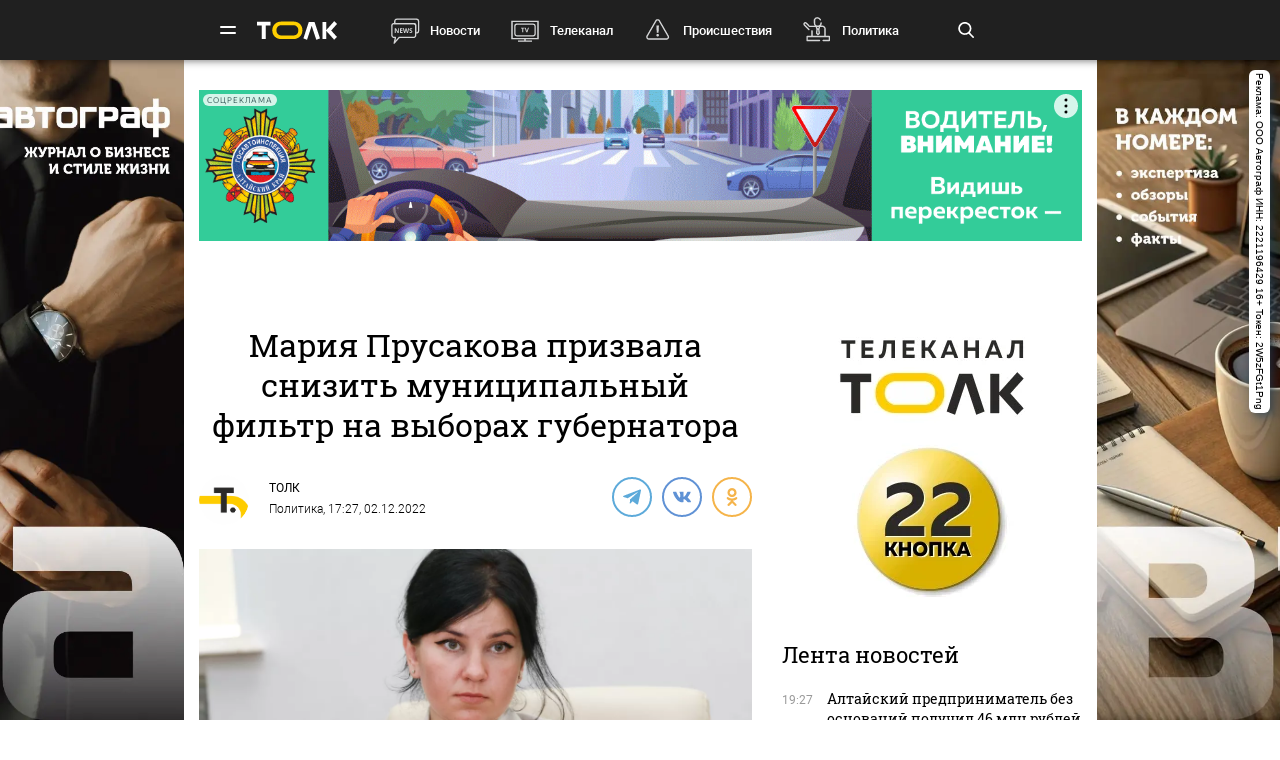

--- FILE ---
content_type: text/html; charset=UTF-8
request_url: https://tolknews.ru/politika/135698-kprf-hochet-snizit-munitsipalniy-filtr-na-viborah-gubernatora-kraya
body_size: 26124
content:
<!DOCTYPE html>
<html lang="ru" prefix="og: https://ogp.me/ns# article: http://ogp.me/ns/article# profile: http://ogp.me/ns/profile# fb: http://ogp.me/ns/fb#">

<head>

    <!-- Meta -->
    <meta charset="UTF-8">
    <meta http-equiv="X-UA-Compatible" content="IE=edge">
    <meta name="viewport"
          content="width=device-width, user-scalable=yes, initial-scale=1.0, maximum-scale=3.0, minimum-scale=1.0">
    <meta name="format-detection" content="telephone=no">
    <meta name="msvalidate.01" content="BB0DC6D99FA1DB32C4D0BEECFE863265" />
    <meta name="referrer" content="origin"/>
		<meta name="yandex-verification" content="34160722c2da00f5" />
			<meta name="pmail-verification" content="df9f5d02049addd699bc8970e27b0bfd">
	
    <!-- Title -->
    <title>КПРФ хочет снизить муниципальный фильтр на выборах губернатора края - Толк 02.12.2022</title>

    <!-- Favicons -->
    <link rel="shortcut icon" href="/favicon.png" type="image/png">

    <!-- RSS -->
    <link rel="alternate" type="application/rss+xml" title="RSS" href="https://tolknews.ru/rss.xml">

    <link rel="preload" href="/fonts/Roboto/Robotomedium.woff2" as="font" type="font/woff2" crossorigin>
    <link rel="preload" href="/fonts/Roboto/Robotolightitalic.woff2" as="font" type="font/woff2" crossorigin>
    <link rel="preload" href="/fonts/Roboto/Robotolight.woff2" as="font" type="font/woff2" crossorigin>
    <link rel="preload" href="/fonts/Roboto/Roboto.woff2" as="font" type="font/woff2" crossorigin>
    <link rel="preload" href="/fonts/RobotoSlab/400.woff2" as="font" type="font/woff2" crossorigin>
    <meta name="csrf-param" content="_csrf">
<meta name="csrf-token" content="fm8R3jELZO2ZdbNvZX5LJET-5XJJ7V2rCoHvyysBdYUsAnaWc2I3pfMD4AwJGgBTccmSKACbMPla1riGWktF8w==">
    <meta name="description" content="Коммунистка также считает, что муниципальный фильтр на предстоящих выборах губернатора следовало бы вовсе отменить, чтобы расширить круг кандидатов">
<meta property="title" content="КПРФ хочет снизить муниципальный фильтр на выборах губернатора края - Толк 02.12.2022">
<meta property="url" content="https://tolknews.ru/politika/135698-kprf-hochet-snizit-munitsipalniy-filtr-na-viborah-gubernatora-kraya">
<meta property="og:title" content="КПРФ хочет снизить муниципальный фильтр на выборах губернатора края">
<meta property="og:type" content="article">
<meta property="article:published_time" content="2022-12-02T17:27:10+07:00">
<meta property="article:modified_time" content="2023-04-21T09:15:44+07:00">
<meta property="article:author" content="ТОЛК">
<meta property="article:section" content="Политика">
<meta property="article:tag" content="Алтайский край, выборы, муниципальный, фильтр">
<meta property="og:url" content="https://tolknews.ru/politika/135698-kprf-hochet-snizit-munitsipalniy-filtr-na-viborah-gubernatora-kraya">
<meta property="og:description" content="Коммунистка также считает, что муниципальный фильтр на предстоящих выборах губернатора следовало бы вовсе отменить, чтобы расширить круг кандидатов">
<meta property="og:image" content="https://tolknews.ru/picture/186076/1200x686.jpg">
<meta name="robots" content="max-image-preview:large">
<meta property="og:image:width" content="1200">
<meta property="og:image:height" content="686">
<meta name="yandex-verification" content="7cf621ec357bba03">
<meta property="og:locale" content="ru">
<meta property="og:site_name" content="Толк">
<link href="https://tolknews.ru/politika/135698-kprf-hochet-snizit-munitsipalniy-filtr-na-viborah-gubernatora-kraya" rel="canonical">
<link href="https://tolknews.ru/amp/politika/135698-kprf-hochet-snizit-munitsipalniy-filtr-na-viborah-gubernatora-kraya" rel="amphtml">
<link href="/css/slick.css?rev=1762346004" rel="preload" as="style">
<link href="/css/style.css?rev=1762346004" rel="preload" as="style">
<link href="/lib/fotorama/fotorama.css?rev=1761968065" rel="preload" as="style">
<link href="/js/jquery.min.js?rev=1761968065" rel="preload" as="script">
<link href="/js/vendor.min.js?rev=1761968065" rel="preload" as="script">
<link href="/js/posend.min.js?rev=1761968065" rel="preload" as="script">
<link href="/lib/fotorama/fotorama.js?rev=1761968065" rel="preload" as="script">
<link href="/lib/fotorama/rama.js?rev=1761968065" rel="preload" as="script">
<link href="https://tolknews.ru/picture/186076/1200x675.webp" rel="preload" as="image">
<link href="//jsn.24smi.net" rel="dns-prefetch">
<link href="https://jsn.24smi.net/smi.js" rel="preload" as="script">
<link href="//cackle.me" rel="dns-prefetch">
<link href="https://cackle.me/widget.js" rel="preload" as="script">
<link href="/_branding/story_77_avtograf_2025-10-08/styles_wall.css?rev=1761968065" rel="stylesheet">
<link href="/css/slick.css?rev=1762346004" rel="stylesheet">
<link href="/css/style.css?rev=1762346004" rel="stylesheet">
<link href="/lib/fotorama/fotorama.css?rev=1761968065" rel="stylesheet">
<link href="/css/icons/sprite/sprite.css?rev=1761968065" rel="stylesheet">
<link href="/css/svg_sprite/sprite/svg_sprite.css?rev=1761968065" rel="stylesheet">
<style>    .ap.ap-1 { height: 220px; margin-bottom: 15px; }</style>
<style>.ap.ap-2_1 { height: 300px; margin-bottom: 15px; }</style>
<style>.ap.ap-2_2 { height: 500px; margin-bottom: 15px; }</style>
<style>	ntvk-tag {
		position: absolute;
		bottom: 0;
		right: 0;
	}
	.ad-placeholder .visibility-element:empty{
		display: none;
	}</style>
<style position="1">.b-header__logo{width:80px;height:25px}.b-header__logo .logo_main{background-image:url([data-uri]);background-repeat:no-repeat;background-size:contain;background-position:center center;display:inline-block;width:100%;height:100%}.b-header__logo .logo_main .letter_bg{fill:transparent}</style>
<script src="https://yandex.ru/ads/system/context.js" async="true"></script>
<script src="https://jsn.24smi.net/smi.js" async="async"></script>
<script>window.yaContextCb = window.yaContextCb || []
var nextPackForType = [];
var nextPackCnt = 1;
var module = "tolknews";
var currPagesTitle = "";
var nextPages = [];
var nextPagesCnt = 1;
var app_revision=1761968065;

new Image().src = "//counter.yadro.ru/hit?r" +
    escape(document.referrer) + ((typeof(screen) == "undefined") ? "" :
        ";s" + screen.width + "*" + screen.height + "*" + (screen.colorDepth ?
            screen.colorDepth : screen.pixelDepth)) + ";u" + escape(document.URL) +
    ";h" + escape(document.title.substring(0, 150)) +
    ";" + Math.random();

    (function (m, e, t, r, i, k, a) {
        m[i] = m[i] || function () {
            (m[i].a = m[i].a || []).push(arguments)
        };
        m[i].l = 1 * new Date();
        k = e.createElement(t), a = e.getElementsByTagName(t)[0], k.async = 1, k.src = r, a.parentNode.insertBefore(k, a)
    })
    (window, document, "script", "https://mc.yandex.ru/metrika/tag.js", "ym");
    ym(50690560, "init", {
        clickmap: true,
        trackLinks: true,
        //webvisor: true,
        accurateTrackBounce: true
    });
    ym(74179390, "init", {
        clickmap: true,
        trackLinks: true,
        accurateTrackBounce: true
    });
    ym(87447014, "init", {
        clickmap: true,
        trackLinks: true,
        //webvisor: true,
        accurateTrackBounce: true
    });</script>
        
    <script type="application/ld+json">
    {
        "@context": "http://schema.org",
        "@type": "NewsArticle",
        "headline": "КПРФ хочет снизить муниципальный фильтр на выборах губернатора края - Толк 02.12.2022",
        "@id": "https://tolknews.ru/politika/135698-kprf-hochet-snizit-munitsipalniy-filtr-na-viborah-gubernatora-kraya",

                    "author": [
                {"@type":"Person", "name":"ТОЛК"}            ],
        
        "url": "https://tolknews.ru/politika/135698-kprf-hochet-snizit-munitsipalniy-filtr-na-viborah-gubernatora-kraya",

                    "datePublished": "2022-12-02T17:27:10+07:00",
                            "dateModified": "2023-04-21T09:15:44+07:00",
                                    "image": {
                "@type": "ImageObject",
                "representativeOfPage": "true",
                "url": "https://tolknews.ru/picture/186076/1200x686.jpg",
                "width": "1200",
                "height": "686"
            },
                "publisher": {
            "@type": "Organization",
            "name": "Толк",
            "logo": {
                "@type": "ImageObject",
                "url": "https://tolknews.ru/source/images/new_logo/logo_dark.png"
            }
        },
        "mainEntityOfPage": "https://tolknews.ru/politika/135698-kprf-hochet-snizit-munitsipalniy-filtr-na-viborah-gubernatora-kraya"
    }

    </script>


	

	

</head>

<!-- -->
<style type="text/css">
    .ap.ap-1 { height: 220px; margin-bottom: 15px; }
    .ap.ap-2_1 { height: 300px; margin-bottom: 15px; }
    .ap.ap-2_2 { height: 500px; margin-bottom: 15px; }
    .ap.ap-3_1 { height: 300px; margin-bottom: 15px; }
    .ap.ap-3_2 { height: 500px; margin-bottom: 15px; }
    .ap.ap-3_3 { height: 500px; margin-bottom: 15px; }
    .ap.ap-4 { height: 130px; margin-bottom: 15px; }
                
</style>
 


	<body class="branding wall " >





<div class="b-wrapper">
    <!-- Хедер -->
    
<!-- Хедер -->
<div class="b-header b-header--bg-black js-menu-header">
    <div class="container">
        <!-- Верхняя плашка -->
        <div class="b-header__wrap">
            <div class="b-header__content">
                <div>
                    <div class="b-header__hamburgers"></div>
											
<a class="b-header__logo" href="/" title="Главная tolknews.ru">
		    <div class="logo_main" title="Логотип tolknews.ru"></div></a>
					                    <div class="b-header__main-menu">
                        <!-- Верхнее меню -->
                        <div class="main-menu">
	                                                    <div class="main-menu__link" data-item="news"><a href="/news" title="Новости" onclick="return YM.registerClickTopNav(this);">Новости</a></div>
                            <div class="main-menu__link" data-item="tv"><a href="/tv" title="Телеканал" onclick="return YM.registerClickTopNav(this);">Телеканал</a></div>
                            <div class="main-menu__link" data-item="incident"><a href="/proissestvia" title="Происшествия" onclick="return YM.registerClickTopNav(this);">Происшествия</a></div>
							<div class="main-menu__link" data-item="polit"><a href="/politika" title="Политика" onclick="return YM.registerClickTopNav(this);">Политика</a></div>
							<div class="main-menu__link" data-item="econom"><a href="/ekonomika" title="Экономика" onclick="return YM.registerClickTopNav(this);">Экономика</a></div>
							<div class="main-menu__link" data-item="realest"><a href="/nedvizimost" title="Недвижимость" onclick="return YM.registerClickTopNav(this);">Недвижимость</a></div>
							
                        </div>

                        <!-- Поиск по новостям -->
                        <div class="b-header__search">
                            <div class="b-header__search-ico js-search"></div>
                            <form class="b-form" method="get" action="/search">
                                <p class="b-form__item">
                                    <input placeholder="Поиск" name="q" min="3" required autocomplete="off">
                                </p>
                            </form>
                            <div class="b-header__search-close js-search-close"></div>
                        </div>
                    </div>
                </div>
            </div>
        </div>
    </div>
</div>

<!-- Выпадающее меню -->
<div class="b-menu">
    <div class="container">
        <div class="b-menu__wrap">
            <div class="b-menu__list">
                <div class="b-menu__list">
                    <div class="b-menu__list-wrap">
                        <ul>
                            <li><a href="/news" title="Новости">Новости</a></li>
                            <li><a href="/respaltay" title="Новости Республики Алтай">Новости Республики Алтай</a></li>
                            <li><a href="/tv" title="Телеканал">Телеканал</a></li>
                            <li><a href="/proissestvia" title="Происшествия">Происшествия</a></li>
                            <li><a href="/nedvizimost" title="Недвижимость">Недвижимость</a></li>
                            <li><a href="/medicina" title="Медицина">Медицина</a></li>
                        </ul>
                        <ul>
                            <li><a href="/obrazovanie" title="Образование">Образование</a></li>
                            <li><a href="/politika" title="Политика">Политика</a></li>
                            <li><a href="/ekonomika" title="Экономика">Экономика</a></li>
                            <li><a href="/obsestvo" title="Общество">Общество</a></li>
                            <li><a href="/selskoe-hozajstvo" title="Сельское хозяйство">Сельское&nbsp;хозяйство</a></li>
                        </ul>
                        <ul>
                            <li><a href="/sport" title="Спорт">Спорт</a></li>
                            <li><a href="/kultura" title="Культура">Культура</a></li>
                            <li><a href="/turizm" title="Туризм">Туризм</a></li>
                            <li><a href="/avto" title="Авто">Авто</a></li>
                            <li><a href="/tehnologii" title="Технологии">Технологии</a></li>
                        </ul>
                        <ul>
							                                                        <li><a href="/fotoreportazi" title="Фоторепортажи">Фоторепортажи</a></li>
                            <li><a href="/testy-i-igry" title="Игры и тесты">Игры и тесты</a></li>
                            <li><a href="/proekty" title="Наши проекты">Спецпроекты</a></li>
	                        <li><a href="/infografika" title="Инфографика">Инфографика</a></li>
	                        <li><a href="/story/77-avtograf" title="Автограф">Автограф</a></li>
                        </ul>
                        <ul>
                            <li class="m-mt-20"><a href="/advertising" title="Реклама">Реклама</a></li>
                            <li><a href="/about" title="Команда">Команда</a></li>
                            <li><a href="/contacts" title="Контакты">Контакты</a></li>

	                                                </ul>


                    </div>
                </div>
            </div>
            <div class="b-menu__footer">
                <div class="b-menu__footer-top">
                    <div class="b-menu__footer-right">
                        <div class="b-footer__adult">18+</div>
                        <div class="social">
    <a rel="nofollow" class="icon_vk" href="https://vk.com/tolknewsru" target="_blank">
        <i class="iconsprite"></i>
    </a>
        <a rel="nofollow" class="icon_ok" href="https://www.ok.ru/tolknewsru" target="_blank">
        <i class="iconsprite"></i>
    </a>
	<a rel="nofollow" class="icon_rutube" href="https://rutube.ru/channel/23336275/" target="_blank">
		<i class="iconsprite"></i>
	</a>
	<a rel="nofollow" class="icon_telegram" href="https://t.me/tolknews" target="_blank">
        <i class="iconsprite"></i>
    </a>
    <a rel="nofollow" class="icon_max" href="https://max.ru/tolknewsru" target="_blank">
        <i class="iconsprite"></i>
    </a>
    	    <a rel="nofollow" class="icon_youtube" href="https://www.youtube.com/channel/UCgQUguW1BpTgXAYn_bXkGAw" target="_blank">
        <i class="iconsprite"></i>
    </a>

    <a rel="nofollow" class="icon_zen" href="https://dzen.ru/tolknews?lang=ru" target="_blank">
        <i class="iconsprite"></i>
    </a>

    </div>
                    </div>
                </div>
                <div class="b-menu__footer-bottom">
                    <div class="b-footer__copy">© 2025, Толк                        — сетевое издание                    </div>
                </div>
            </div>
        </div>
        <div class="b-menu__bg"></div>
    </div>
</div>

    
<div class="page">
    <div
	    class="b-detail b-news 			">

        <div class="container">
	        	            <div class="row">
	                <div class="col-12">
	                                
        
        <!--AdFox START-->
        <!--yandex_tolknews-->
        <!--Площадка: new_tolknews / * / *-->
        <!--Тип баннера: universal-->
        <!--Расположение: 1 (1290х220)-->
        <div id="adfox_159592566311456083" class="ap ap-1"></div>

        
        
    	                    
	

	                </div>
	            </div>
	                    <div class="page__wrapper">
                <div itemscope itemtype="https://schema.org/CreativeWork"
                     class="page__content js-news-container"
                                     >
	                <div id="i-scroll-container" class="theiaStickySidebar">
		                <div class="i-scroll-article"
			                				                data-next-news-for-infinite = '/telekanal/135702-zachem-izmenili-pravila-proezda-perekrestka-v-rayone-vokzala-v-barnaule'
			                		                >
			                <script type="application/javascript">
				                var nextPages = nextPages || [];
				                var nextPagesCnt = nextPagesCnt || 1;
								if (nextPagesCnt<20) {
									nextPagesCnt++;
									console.log('nextPagesCnt: ' + nextPagesCnt);
									nextPages.push('/telekanal/135702-zachem-izmenili-pravila-proezda-perekrestka-v-rayone-vokzala-v-barnaule');
									currPagesTitle = 'КПРФ хочет снизить муниципальный фильтр на выборах губернатора края';
								}
			                </script>
		                    		                    <div class="el-hidden">
			                    			                        <time class="b-detail-time" itemprop="datePublished" datetime="2022-12-02T17:27:10+07:00">17:27, 02.12.2022</time>
			                    		                    </div>
		                    <h1 itemprop="headline" class="js-news-header-135698" data-loaded="0"
		                        data-id="135698">
		                        Мария Прусакова призвала снизить муниципальный фильтр на выборах губернатора		                    </h1>
			                			                    <time class="el-hidden" itemprop="dateModified" datetime="2023-04-21T09:15:44+07:00">9:15, 21.04.2023</time>
			                		                    <link itemprop="url" href="/politika/135698-kprf-hochet-snizit-munitsipalniy-filtr-na-viborah-gubernatora-kraya">

		                    		                        <link itemprop="image" href="https://tolknews.ru/picture/186076/1600x.jpg">
		                        <link itemprop="thumbnailUrl"
		                              href="https://tolknews.ru/picture/186076/400x.jpg"/>
		                    		                    <meta itemprop="name" content="Мария Прусакова призвала снизить муниципальный фильтр на выборах губернатора">

		                    <div id="b-cp_tools">
		                        <span class="hits" data-id="135698"></span>
		                        <div class="tools"></div>
		                    </div>

		                    
<!-- Хедер новости (автор, СС) -->
<div class="b-detail__header">

    
							<!--span itemprop="author" class="el-hidden">ТОЛК</span-->
	    <div id="author" itemscope itemtype="https://schema.org/Person" class="b-detail__author">
        <meta itemprop="homeLocation" content="Russia">
        <div class="b-detail__author-img">
            	            <img loading="lazy" src="/img/author_photo/2.png">
                    </div>
        <ul class="authors">
							<li class="item">
		            <a itemprop="url"
		               href="/author/2"
		               title="Статьи автора ТОЛК">
		                <p itemprop="name">ТОЛК</p>
		            </a>
				</li>
                    </ul>
        <span><a href="https://tolknews.ru/politika">Политика</a>,	        	            17:27, 02.12.2022	                </span>
    </div>

        	    <div class="b-detail__social">
        <div class="social social--detail">
            <!--<a class="ya-share2__item--custom ya-share2__item--custom_service_telegram"
               href="tg://msg_url?url=" title="Телеграм">
                <i class="fab fa-telegram-plane"></i>
            </a>-->
			            <div id="js-ya-share-h" class="ya-share2"
                 data-bare=""
                 data-title="Мария Прусакова призвала снизить муниципальный фильтр на выборах губернатора"
                 data-services="telegram,vkontakte,odnoklassniki"
                 data-description="Коммунистка также считает, что муниципальный фильтр на предстоящих выборах губернатора следовало бы вовсе отменить, чтобы расширить круг кандидатов"
                                      data-hashtags="Алтайский край,выборы,муниципальный,фильтр"
                                  data-image="https://tolknews.ru/picture/186076/700x400.jpg"
                 data-url="https://tolknews.ru/politika/135698-kprf-hochet-snizit-munitsipalniy-filtr-na-viborah-gubernatora-kraya"></div>
        </div>
    </div>
    
</div>

 
		                    
		                    <!-- Изображение новости -->
<div class="b-detail__img news-content__img">
                                        <div class="main_picture">
                                                                                                    <picture>
                                <source type="image/webp" srcset="https://tolknews.ru/picture/186076/1200x675.webp" />
                                <img loading="lazy"
                                     src="https://tolknews.ru/picture/186076/1200x675.jpg"
                                     width="1200" height="675"
                                     alt="Мария Прусакова"
                                     title="Мария Прусакова призвала снизить муниципальный фильтр на выборах губернатора"
                                     data-size="3239x3239"
                                />
                            </picture>
                                                                                        <div>
                                                            <span class="title">Мария Прусакова</span>
                                                                                        <span class="origin">Фото: Олег Укладов</span>
                                                    </div>
                                    </div>
                        </div>



		                    <!-- Контент новости -->
		                    <div class="b-detail__typography news-content" itemprop="articleBody">
		                        <!-- Поделиться -->
		                        <div class="b-detail__social-typography js-fixed-sroll-2"
		                             style="height: 300px; padding: 0px; border: 0px; z-index: 100;">
		                                		        
        
        <div class="social social--detail--vertical">
            <div id="js-ya-share-v" class="ya-share2"
                 data-bare=""
                 data-title="Мария Прусакова призвала снизить муниципальный фильтр на выборах губернатора"
                 data-services="telegram,vkontakte,odnoklassniki"
                 data-description="Коммунистка также считает, что муниципальный фильтр на предстоящих выборах губернатора следовало бы вовсе отменить, чтобы расширить круг кандидатов"
                                    data-hashtags="Алтайский край,выборы,муниципальный,фильтр"
                                 data-image="https://tolknews.ru/picture/186076/700x400.jpg"
                 data-url="https://tolknews.ru/politika/135698-kprf-hochet-snizit-munitsipalniy-filtr-na-viborah-gubernatora-kraya"></div>
        </div>
    		                        </div>
		                        <p><i itemprop="description"><p>Коммунистка также считает, что муниципальный фильтр на предстоящих выборах губернатора следовало бы вовсе отменить, чтобы расширить круг кандидатов</p></i></p>

		                        
		                        <p>Фракция КПРФ в АКЗС подготовила законопроект о снижении муниципального фильтра при выдвижении кандидата в губернаторы до 5%. Об этом рассказала <a href="/jump?to=https%3A%2F%2Ft.me%2Fmariyaprusakova" rel="nofollow">депутат</a> Госдумы Мария Прусакова в своем Telegram-канале.</p>

<p>По ее словам, законопроект внесут на рассмотрение в краевой парламент уже на ближайшей сессии. Между тем Прусакова уверена, что муниципальный фильтр нужно отменить.</p>



		    <!-- Короткий -->
	    <div class="b-detail__news b-detail__news--single inject-short Viewport_Observer"
	         data-ym_id="87447014" data-ym_register_view=true
	         data-ym_name="desktop_inject_small_126383" data-ym_platform="desktop" data-ym_value=1>
	        <div class="news">
	            	                <a class="news__img Click_Observer" href="/politika/126383-vidvinet-li-kprf-v-altayskom-krae-kandidata-v-gubernatori-v-godu" title="Алтайская КПРФ намерена выдвинуть кандидата в губернаторы в 2023 году" target="_blank"
	                   data-ym_id="87447014" data-ym_register_view=true
	                   data-ym_name="desktop_inject_small_126383" data-ym_platform="desktop" data-ym_value="1"
	                   onclick="return InjectObserver.initClickObserver(this);">
	                    	                        <img loading="lazy" src="https://tolknews.ru/picture/105044/490x280.webp" alt="Алтайская КПРФ намерена выдвинуть кандидата в губернаторы в 2023 году">
	                    	                </a>
	            	            <div class="news__content">
	                <div class="news__info">
	                    <time>12 июля, 11:11</time>
	                </div>
	                <div class="h3">
		                <a href="/politika/126383-vidvinet-li-kprf-v-altayskom-krae-kandidata-v-gubernatori-v-godu"
	                       title="Алтайская КПРФ намерена выдвинуть кандидата в губернаторы в 2023 году"
	                       class="Click_Observer" data-ym_id="87447014" data-ym_register_view=true
	                       data-ym_name="desktop_inject_small_126383" data-ym_platform="desktop" data-ym_value="1"
	                       onclick="return InjectObserver.initClickObserver(this);">
			                Алтайская КПРФ намерена выдвинуть кандидата в губернаторы в 2023 году		                </a>
		            </div>
	                <p class="news__preview">Судя по заявлению лидера алтайских коммунистов, партия не собирается игнорировать предстоящие выборы главы региона, как это было в 2018 году</p>
	            </div>
	        </div>
	    </div>
	

<blockquote>
<p>"Хотя по нашему мнению этот фильтр вообще необходимо отменять, а то получается кандидата в президенты выдвигать парламентские партии могут, а губернатора – только с согласия районных, сельских и региональных депутатов", – пояснила Прусакова.</p>
</blockquote>

<p>Парламентарий напомнила, что в Алтайском крае один из самых высоких фильтров в стране – 7%. По ее словам, никто, кроме "Единой России", не в силах его преодолеть.</p>

<p>Напомним, ранее Прусакова <a href="https://tolknews.ru/politika/126383-vidvinet-li-kprf-v-altayskom-krae-kandidata-v-gubernatori-v-godu">заявляла</a>, что коммунисты намерены выдвинуть своего кандидата на выборах губернатора в 2023 году.</p>

<p>Ранее <a href="https://tolknews.ru/politika/134205-deputati-hrustaleva-i-dryupina-sozdadut-svoe-deputatskoe-objedinenie-v-akzs">сообщалось</a> о скандале во фракции КПРФ в Алтайском заксобрании. Депутаты "красной" фракции Елена Хрусталева и Надежда Дрюпина были исключены из партии за несогласованное голосование по проекту бюджета и решили создать собственное депутатское объединение. Не исключено, что к ним могут присоединиться и другие депутаты.</p>


		    <!-- Длинный -->
	    <div class="b-detail__news b-detail__news--single inject-long Viewport_Observer"
	         data-ym_id="87447014" data-ym_register_view=true
	         data-ym_name="desktop_inject_long_134205" data-ym_platform="desktop" data-ym_value=1>
	        <div class="news">
	            	                <a class="news__img Click_Observer" href="/politika/134205-deputati-hrustaleva-i-dryupina-sozdadut-svoe-deputatskoe-objedinenie-v-akzs" title="Изгнанные из КПРФ коммунистки создадут свое депутатское объединение в АКЗС" target="_blank"
	                   data-ym_id="87447014" data-ym_register_view=true
	                   data-ym_name="desktop_inject_long_134205" data-ym_platform="desktop" data-ym_value="1"
	                   onclick="return InjectObserver.initClickObserver(this);">
	                    	                        <img loading="lazy" src="https://tolknews.ru/picture/206721/150x150.webp" alt="Изгнанные из КПРФ коммунистки создадут свое депутатское объединение в АКЗС">
	                    	                </a>
	            	            <div class="news__content">
	                <div class="news__info">
	                    <time>10 ноября, 7:24</time>
	                </div>
	                <div class="h3"><a href="/politika/134205-deputati-hrustaleva-i-dryupina-sozdadut-svoe-deputatskoe-objedinenie-v-akzs"
	                       title="Изгнанные из КПРФ коммунистки создадут свое депутатское объединение в АКЗС"
	                       class="Click_Observer" data-ym_id="87447014" data-ym_register_view=true
	                       data-ym_name="desktop_inject_long_134205" data-ym_platform="desktop" data-ym_value="1"
	                       onclick="return InjectObserver.initClickObserver(this);">
			                Изгнанные из КПРФ коммунистки создадут свое депутатское объединение в АКЗС		                </a>
	                </div>
	                <p class="news__preview">Не исключено, что новое объединение пополнят и другие депутаты, состоящие сегодня во фракции КПРФ, но возмущенные исключением коллег</p>
	            </div>
	        </div>
	    </div>
	





<p> </p>
		                        
		                    </div>

		                    <!-- Теги -->
<div class="b-detail__typography js-news-tags-135698" data-loaded="0">
            <ul class="stories">
	        		        <li>
			        <a href="/story/80-vybory-2023">Cюжет: Выборы - 2023</a>
		        </li>
					</ul>
    
            <div class="b-detail__hash-tag">
            <div class="hash-tag">
                                                            <div class="hash-tag__item ">
                            <a href="/tag/19-altayskiy-kray" title="Новости по тегу Алтайский край">
                                <span>#</span>Алтайский край                            </a>
                        </div>
                                                <div class="hash-tag__item ">
                            <a href="/tag/99-vibori" title="Новости по тегу выборы">
                                <span>#</span>выборы                            </a>
                        </div>
                                                <div class="hash-tag__item ">
                            <a href="/tag/10692-munitsipalniy" title="Новости по тегу муниципальный">
                                <span>#</span>муниципальный                            </a>
                        </div>
                                                <div class="hash-tag__item hidden">
                            <a href="/tag/9265-filtr" title="Новости по тегу фильтр">
                                <span>#</span>фильтр                            </a>
                        </div>
                                                                    <div class="hash-tag__more js-show-hash-tag"></div>
                                                </div>
        </div>
    
    			<div class="b-news_aggr">
	<span class="aggr-txt">Читать tolknews.ru в </span>
	<div class="list">
		<a class="ya" href="https://dzen.ru/news/?favid=254160192&issue_tld=ru" title="Новости">
			<i></i>
			<!--img src="/img/svg_sprite/sprite/sprite.view.svg#yandexnews_btn"-->
		</a>
		<!--a class="goo" href="https://news.google.com/publications/CAAqBwgKMMGRiQswyq-IAw?hl=ru&gl=RU&ceid=RU%3Aru" title="Google Новости">
			<img src="/img/svg_sprite/sprite/sprite.view.svg#googlenews_btn">
		</a-->
		<a class="zen" href="https://dzen.ru/tolknews?lang=ru" title="Канал ТОЛК">
			<i></i>
			<!--img src="/img/svg_sprite/sprite/sprite.view.svg#zen_fulllogo"-->
		</a>
	</div>
</div>
	</div>

							
		

			                
	


			                 
		                    <div class="after-news-content js-stop-aside-scroll-2">

		                        		                        
		                        
		                        			                            <div class="b-partners">
        <div class="hdr section__top" data-rnd="2">Новости партнеров</div>
					
	<!-- В head сайта один раз подключите библиотеку -->
		<!-- Код вставки на место отображения виджета -->
	<div class="smi24__informer smi24__auto" data-smi-blockid="34636"></div>
	<div class="smi24__informer smi24__auto" data-smi-blockid="34635"></div>
	            </div>
									

<!-- Код вставки на место отображения виджета -->
<div class="smi24__informer smi24__auto" data-smi-blockid="30636"></div>
<div class="smi24__informer smi24__auto" data-smi-blockid="30637"></div>
<script>(window.smiq = window.smiq || []).push({});</script>

									
									<div class="b-partners">
	<div class="hdr section__top">Новости партнеров</div>
	<div id="mediametrics_1762346004" class="b-mediametrics horisontal v_1" data-datetime="2025-11-05 19:33:24"></div>
	<script type="text/javascript" src='//news.mediametrics.ru/cgi-bin/b.fcgi?ac=b&m=js&v=2&n=10&id=mediametrics_1762346004' charset="UTF-8"></script>
</div>

		                        
		                        			                        				                            <div class="b-comments">
        <div id="mc-container"></div>
                <a id="mc-link" href="https://cackle.me">Комментарии для сайта <b style="color:#4FA3DA">Cackl</b><b style="color:#F65077">e</b></a>
            </div>




 			                        		                        
		                        		                        
		                        		                                <div class="b-main__section related-news">
        <div class="section">
            <div class="section__top">
                <h2>Читайте также</h2>
                <div class="section__arrow b-arrow-slider related-slider-arrows">
                    <div class="b-arrow-slider__item b-arrow-slider__item--prev js-arrow-prev"></div>
                    <span></span>
                    <div class="b-arrow-slider__item b-arrow-slider__item--next js-arrow-next"></div>
                </div>
            </div>
            <div class="section__slider related-news-slider js-related-news-slider">
                
    
        <div class="news news--full">
            <a class="news__img pretty-gradient" href="/politika/203846-neskolko-tisyach-voennosluzhashchih-kndr-napravili-v-rossiyu-prichina" title="КНДР отправила 5 тысяч солдат в Россию — СМИ узнали причину">
                                                            <img class="" loading="lazy" src="https://tolknews.ru/picture/424033/700x400.webp" alt="КНДР отправила 5 тысяч солдат в Россию — СМИ узнали причину" title="КНДР отправила 5 тысяч солдат в Россию — СМИ узнали причину"/>
                                                    
<div class="news__icon ">
    </div>
            </a>
            <div class="news__content">
                <div class="news__info">
                    <time>05 ноября, 16:05</time>
	                		                
	<span class="cackle-comment-count"  data-cackle-channel="tolk_news_203846"></span>
	                                </div>
                <h3><a href="/politika/203846-neskolko-tisyach-voennosluzhashchih-kndr-napravili-v-rossiyu-prichina"
                       title="КНДР отправила 5 тысяч солдат в Россию — СМИ узнали причину">КНДР отправила 5 тысяч солдат в Россию — СМИ узнали причину</a></h3>
            </div>
        </div>
    
        <div class="news news--full">
            <a class="news__img pretty-gradient" href="/politika/203817-kto-takie-rezervisti-v-rossii-i-chto-za-spetssbori-na-kotorie-ih-mogut-otpravit" title="Кто такие резервисты и что за спецсборы, на которые их могут отправить">
                                                            <img class="" loading="lazy" src="https://tolknews.ru/picture/200484/700x400.webp" alt="Кто такие резервисты и что за спецсборы, на которые их могут отправить" title="Кто такие резервисты и что за спецсборы, на которые их могут отправить"/>
                                                    
<div class="news__icon ">
    </div>
            </a>
            <div class="news__content">
                <div class="news__info">
                    <time>05 ноября, 13:58</time>
	                		                
	<span class="cackle-comment-count"  data-cackle-channel="tolk_news_203817"></span>
	                                </div>
                <h3><a href="/politika/203817-kto-takie-rezervisti-v-rossii-i-chto-za-spetssbori-na-kotorie-ih-mogut-otpravit"
                       title="Кто такие резервисты и что за спецсборы, на которые их могут отправить">Кто такие резервисты и что за спецсборы, на которые их могут отправить</a></h3>
            </div>
        </div>
    
        <div class="news news--full">
            <a class="news__img pretty-gradient" href="/politika/203794-mid-rossii-nato-repetiruet-blokadu-kaliningrada-i-militarizuet-baltiku" title="МИД РФ: НАТО готовится к блокаде Калининграда и усиливает давление в Балтике">
                                                            <img class="" loading="lazy" src="https://tolknews.ru/picture/423754/700x400.webp" alt="МИД РФ: НАТО готовится к блокаде Калининграда и усиливает давление в Балтике" title="МИД РФ: НАТО готовится к блокаде Калининграда и усиливает давление в Балтике"/>
                                                    
<div class="news__icon ">
    </div>
            </a>
            <div class="news__content">
                <div class="news__info">
                    <time>05 ноября, 12:32</time>
	                		                
	<span class="cackle-comment-count"  data-cackle-channel="tolk_news_203794"></span>
	                                </div>
                <h3><a href="/politika/203794-mid-rossii-nato-repetiruet-blokadu-kaliningrada-i-militarizuet-baltiku"
                       title="МИД РФ: НАТО готовится к блокаде Калининграда и усиливает давление в Балтике">МИД РФ: НАТО готовится к блокаде Калининграда и усиливает давление в Балтике</a></h3>
            </div>
        </div>
    
        <div class="news news--full">
            <a class="news__img pretty-gradient" href="/politika/203792-chto-oznachaet-vvedenie-kruglogodichnogo-priziva-na-voennuyu-sluzhbu-v-rossii" title="Что означает новый закон о круглогодичном призыве на военную службу">
                                                            <img class="" loading="lazy" src="https://tolknews.ru/picture/417183/700x400.webp" alt="Что означает новый закон о круглогодичном призыве на военную службу" title="Что означает новый закон о круглогодичном призыве на военную службу"/>
                                                    
<div class="news__icon ">
    </div>
            </a>
            <div class="news__content">
                <div class="news__info">
                    <time>05 ноября, 12:06</time>
	                		                
	<span class="cackle-comment-count"  data-cackle-channel="tolk_news_203792"></span>
	                                </div>
                <h3><a href="/politika/203792-chto-oznachaet-vvedenie-kruglogodichnogo-priziva-na-voennuyu-sluzhbu-v-rossii"
                       title="Что означает новый закон о круглогодичном призыве на военную службу">Что означает новый закон о круглогодичном призыве на военную службу</a></h3>
            </div>
        </div>
    
        <div class="news news--full">
            <a class="news__img pretty-gradient" href="/politika/203591-predsedatel-barnaulskoy-gorodskoy-dumi-pozdravlyaet-s-dnem-narodnogo-edinstva" title="Председатель БГД Галина Буевич поздравила барнаульцев с Днем народного единства">
                                                            <img class="" loading="lazy" src="https://tolknews.ru/picture/413290/700x400.webp" alt="Председатель БГД Галина Буевич поздравила барнаульцев с Днем народного единства" title="Председатель БГД Галина Буевич поздравила барнаульцев с Днем народного единства"/>
                                                    
<div class="news__icon ">
    </div>
            </a>
            <div class="news__content">
                <div class="news__info">
                    <time>04 ноября, 10:00</time>
	                		                
	<span class="cackle-comment-count"  data-cackle-channel="tolk_news_203591"></span>
	                                </div>
                <h3><a href="/politika/203591-predsedatel-barnaulskoy-gorodskoy-dumi-pozdravlyaet-s-dnem-narodnogo-edinstva"
                       title="Председатель БГД Галина Буевич поздравила барнаульцев с Днем народного единства">Председатель БГД Галина Буевич поздравила барнаульцев с Днем народного единства</a></h3>
            </div>
        </div>
    
        <div class="news news--full">
            <a class="news__img pretty-gradient" href="/politika/203736-kakie-sobitiya-proizoshli-v-zone-spetsoperatsii-na-noyabrya" title="Новые удары после затишья: сводка событий СВО на 3 ноября">
                                                            <img class="" loading="lazy" src="https://tolknews.ru/picture/399897/700x400.webp" alt="Новые удары после затишья: сводка событий СВО на 3 ноября" title="Новые удары после затишья: сводка событий СВО на 3 ноября"/>
                                                    
<div class="news__icon ">
    </div>
            </a>
            <div class="news__content">
                <div class="news__info">
                    <time>03 ноября, 15:59</time>
	                		                
	<span class="cackle-comment-count"  data-cackle-channel="tolk_news_203736"></span>
	                                </div>
                <h3><a href="/politika/203736-kakie-sobitiya-proizoshli-v-zone-spetsoperatsii-na-noyabrya"
                       title="Новые удары после затишья: сводка событий СВО на 3 ноября">Новые удары после затишья: сводка событий СВО на 3 ноября</a></h3>
            </div>
        </div>
                </div>
        </div>
    </div>
		                        		                        		                    </div>
			                		                </div>
	                </div>
	                <div class="i-scroll-load-status">
		                <div class="dot-pulse"></div>
	                </div>
                </div>


									<!-- Лента новостей -->
											    <div class="b-news_sidebar page__aside aside _js-fixed-sroll js-aside-news">
	    <div class="theiaStickySidebar">
	        	        			
		
        
        <!--AdFox START-->
        <!--yandex_tolknews-->
        <!--Площадка: new_tolknews / * / *-->
        <!--Тип баннера: universal-->
        <!--Расположение: 2.1 (300х300)-->
        <div id="adfox_159592568134196669" class="ap ap-2_1"></div>
					
			<div class="section mobile-hidden mobile-hidden--block">
				<div class="section__top">
					<h2>Лента новостей</h2>
				</div>
			</div>
			<div id="type-scroll-container">
				
<div class="type-scroll-pack">
			<div class="news news--aside "
			 data-id="203845">
			<div class="news__content">
				<div class="news__info">
					<time>
						19:27											</time>

				</div>
				<h3>
					<a href="/obsestvo/203845-v-altayskom-krae-vernuli-v-byudzhet-mln-rubley-nezakonnogo-nalogovogo-vicheta"
					   title="Алтайский предприниматель без оснований получил 46 млн рублей налогового вычета">Алтайский предприниматель без оснований получил 46 млн рублей налогового вычета					</a>
											
	<span class="cackle-comment-count"  data-cackle-channel="tolk_news_203845"></span>
									</h3>
																									</div>
		</div>

					
			
								
			<div class="news news--aside "
			 data-id="203842">
			<div class="news__content">
				<div class="news__info">
					<time>
						19:16											</time>

				</div>
				<h3>
					<a href="/obsestvo/203842-sin-rudkovskoy-i-plyushchenko-rasskazal-pochemu-katalsya-s-temperaturoy-pod"
					   title="Рудковскую и Плющенко захейтили за выступление больного сына в ледовом шоу">Рудковскую и Плющенко захейтили за выступление больного сына в ледовом шоу					</a>
											
	<span class="cackle-comment-count"  data-cackle-channel="tolk_news_203842"></span>
									</h3>
																									</div>
		</div>

					
			
								
			<div class="news news--aside "
			 data-id="203818">
			<div class="news__content">
				<div class="news__info">
					<time>
						19:04											</time>

				</div>
				<h3>
					<a href="/obsestvo/203818-dietolog-rasskazala-kak-uspet-pohudet-k-novomu-godu"
					   title="Как похудеть за два месяца до Нового года: главные правила и секреты диетолога">Как похудеть за два месяца до Нового года: главные правила и секреты диетолога					</a>
											
	<span class="cackle-comment-count"  data-cackle-channel="tolk_news_203818"></span>
									</h3>
																									</div>
		</div>

										  
		
        
        <!--AdFox START-- >
		<!--yandex_tolknews-->
        <!--Площадка: new_tolknews / * / *-->
        <!--Тип баннера: universal-- >
        <!--Расположение: 2.2 (300х500)-->
        <div id="adfox_159592570419378692" class="ap ap-2_2"></div>
								
			
								
			<div class="news news--aside "
			 data-id="203841">
			<div class="news__content">
				<div class="news__info">
					<time>
						18:53											</time>

				</div>
				<h3>
					<a href="/respaltay/proissestvia/203841-nezakonnuyu-svalku-v-respublike-altay-ubrali-posle-vmeshatelstva-prokuraturi"
					   title="Прокуратура добилась ликвидации незаконной свалки в Республике Алтай">Прокуратура добилась ликвидации незаконной свалки в Республике Алтай					</a>
											
	<span class="cackle-comment-count"  data-cackle-channel="tolk_news_203841"></span>
									</h3>
																									</div>
		</div>

					
			
								
			<div class="news news--aside "
			 data-id="203839">
			<div class="news__content">
				<div class="news__info">
					<time>
						18:42											</time>

				</div>
				<h3>
					<a href="/obsestvo/203839-hrupkaya-do-uzhasa-podpischiki-zapodozrili-ekaterinu-varnavu-v-anoreksii"
					   title="Кожа да кости: фанаты бьют тревогу из-за экстремальной худобы Екатерины Варнавы">"Кожа да кости": фанаты бьют тревогу из-за экстремальной худобы Екатерины Варнавы					</a>
											
	<span class="cackle-comment-count"  data-cackle-channel="tolk_news_203839"></span>
									</h3>
																									</div>
		</div>

					
														
								
			<div class="news news--aside "
			 data-id="203811">
			<div class="news__content">
				<div class="news__info">
					<time>
						18:29											</time>

				</div>
				<h3>
					<a href="/obsestvo/203811-v-altayskom-krae-prodolzhaetsya-remont-dorogi-k-zakazniku-lebediniy"
					   title="Дорогу к заказнику Лебединый в Алтайском крае ремонтируют за 192 млн рублей">Дорогу к заказнику "Лебединый" в Алтайском крае ремонтируют за 192 млн рублей					</a>
											
	<span class="cackle-comment-count"  data-cackle-channel="tolk_news_203811"></span>
									</h3>
																									</div>
		</div>

					
			
								
			<div class="news news--aside "
			 data-id="203810">
			<div class="news__content">
				<div class="news__info">
					<time>
						18:18											</time>

				</div>
				<h3>
					<a href="/obsestvo/203810-ot-chego-pogib-ribak-v-meste-gde-ischezla-semya-usoltsevih"
					   title="Стало известно, из-за чего погиб рыбак в районе исчезновения семьи Усольцевых">Стало известно, из-за чего погиб рыбак в районе исчезновения семьи Усольцевых					</a>
											
	<span class="cackle-comment-count"  data-cackle-channel="tolk_news_203810"></span>
									</h3>
																									</div>
		</div>

					
			
								
			<div class="news news--aside "
			 data-id="203804">
			<div class="news__content">
				<div class="news__info">
					<time>
						18:06											</time>

				</div>
				<h3>
					<a href="/turizm/203804-na-tayskom-phukete-obnaruzhili-telo-pogibshego-rossiyanina"
					   title="У берегов Пхукета нашли тело утонувшего россиянина">У берегов Пхукета нашли тело утонувшего россиянина					</a>
											
	<span class="cackle-comment-count"  data-cackle-channel="tolk_news_203804"></span>
									</h3>
																									</div>
		</div>

					
			
							
				
	

								
			<div class="news news--aside "
			 data-id="203825">
			<div class="news__content">
				<div class="news__info">
					<time>
						17:54											</time>

				</div>
				<h3>
					<a href="/obsestvo/203825-astrofotograf-iz-altayskogo-kraya-snyal-tumannost-gigantskiy-kalmar-foto"
					   title="Алтайский астрофотограф запечатлел гигантского кальмара в космосе. Фото">Алтайский астрофотограф запечатлел гигантского "кальмара" в космосе. Фото					</a>
											
	<span class="cackle-comment-count"  data-cackle-channel="tolk_news_203825"></span>
									</h3>
																									</div>
		</div>

					
			
								
			<div class="news news--aside "
			 data-id="203837">
			<div class="news__content">
				<div class="news__info">
					<time>
						17:42											</time>

				</div>
				<h3>
					<a href="/respaltay/obsestvo/203837-v-gorno-altayske-preobrazili-naberezhnuyu-k-novomu-godu"
					   title="Сказочное преображение: в Горно-Алтайске украсили набережную к Новому году">"Сказочное преображение": в Горно-Алтайске украсили набережную к Новому году					</a>
											
	<span class="cackle-comment-count"  data-cackle-channel="tolk_news_203837"></span>
									</h3>
																									</div>
		</div>

					
			
																			
			<div class="news news--aside "
			 data-id="203835">
			<div class="news__content">
				<div class="news__info">
					<time>
						17:31											</time>

				</div>
				<h3>
					<a href="/ekonomika/203835-pensioneram-starshe-let-dobavyat-po-tisyach-rubley-k-novomu-godu"
					   title="Стало известно, кому из пенсионеров добавят по 10 тысяч рублей в декабре">Стало известно, кому из пенсионеров добавят по 10 тысяч рублей в декабре					</a>
											
	<span class="cackle-comment-count"  data-cackle-channel="tolk_news_203835"></span>
									</h3>
																									</div>
		</div>

					
			
								
			<div class="news news--aside "
			 data-id="203833">
			<div class="news__content">
				<div class="news__info">
					<time>
						17:30											</time>

				</div>
				<h3>
					<a href="/ekonomika/203833-uplatit-nalogi-mozhno-ne-tolko-za-sebya-no-i-za-roditeley-i-druzey?erid=2W5zFG62StQ"
					   title="Уплатить налоги можно не только за себя, но и за родителей и друзей">Уплатить налоги можно не только за себя, но и за родителей и друзей					</a>
											
	<span class="cackle-comment-count"  data-cackle-channel="tolk_news_203833"></span>
									</h3>
																									</div>
		</div>

					
			
								
			<div class="news news--aside "
			 data-id="203814">
			<div class="news__content">
				<div class="news__info">
					<time>
						17:19											</time>

				</div>
				<h3>
					<a href="/proissestvia/203814-gorod-v-kuzbasse-zapolonili-polchishcha-grizunov-foto"
					   title="Откуда их столько?!: сибирский город атаковали полчища грызунов. Фото">"Откуда их столько?!": сибирский город атаковали полчища грызунов. Фото					</a>
											
	<span class="cackle-comment-count"  data-cackle-channel="tolk_news_203814"></span>
									</h3>
																									</div>
		</div>

					
			
								
			<div class="news news--aside "
			 data-id="203834">
			<div class="news__content">
				<div class="news__info">
					<time>
						17:07											</time>

				</div>
				<h3>
					<a href="/obsestvo/203834-kak-uchrezhdeniya-kulturi-barnaula-gotovyatsya-k-prazdnichnomu-sezonu"
					   title="В Барнауле проверяют готовность учреждений культуры к новогодним праздникам. Фото">В Барнауле проверяют готовность учреждений культуры к новогодним праздникам. Фото					</a>
											
	<span class="cackle-comment-count"  data-cackle-channel="tolk_news_203834"></span>
									</h3>
																									</div>
		</div>

					
			
								
			<div class="news news--aside "
			 data-id="203853">
			<div class="news__content">
				<div class="news__info">
					<time>
						16:56											</time>

				</div>
				<h3>
					<a href="/obsestvo/203853-natalya-podolskaya-ne-vzveshivaetsya-pyat-let-i-ostaetsya-stroynoy-foto"
					   title="Наталья Подольская раскрыла секрет, как сохраняет фигуру стройной уже пять лет">Наталья Подольская раскрыла секрет, как сохраняет фигуру стройной уже пять лет					</a>
											
	<span class="cackle-comment-count"  data-cackle-channel="tolk_news_203853"></span>
									</h3>
																									</div>
		</div>

					
			
								
			<div class="news news--aside "
			 data-id="203812">
			<div class="news__content">
				<div class="news__info">
					<time>
						16:44											</time>

				</div>
				<h3>
					<a href="/respaltay/proissestvia/203812-v-respublike-altay-pyaniy-voditel-bez-prav-postradal-vletev-v-bordyur"
					   title="Водитель без прав устроил ночное пьяное ДТП в Республике Алтай">Водитель без прав устроил ночное "пьяное" ДТП в Республике Алтай					</a>
											
	<span class="cackle-comment-count"  data-cackle-channel="tolk_news_203812"></span>
									</h3>
																									</div>
		</div>

					
			
								
			<div class="news news--aside "
			 data-id="203840">
			<div class="news__content">
				<div class="news__info">
					<time>
						16:33											</time>

				</div>
				<h3>
					<a href="/kultura/203840-kakoe-nasledstvo-ostavil-yuriy-nikolaev-i-komu-ono-dostanetsya"
					   title="Стало известно, кому достанется многомиллионное наследство Юрия Николаева">Стало известно, кому достанется многомиллионное наследство Юрия Николаева					</a>
											
	<span class="cackle-comment-count"  data-cackle-channel="tolk_news_203840"></span>
									</h3>
																									</div>
		</div>

					
			
								
			<div class="news news--aside "
			 data-id="203848">
			<div class="news__content">
				<div class="news__info">
					<time>
						16:30											</time>

				</div>
				<h3>
					<a href="/tehnologii/203848-klienti-vtb-mogut-pozvonit-v-podderzhku-banka-dazhe-bez-mobilnoy-svyazi?erid=2W5zFHN89Zz"
					   title="Клиенты ВТБ могут позвонить в поддержку банка даже без мобильной связи">Клиенты ВТБ могут позвонить в поддержку банка даже без мобильной связи					</a>
											
	<span class="cackle-comment-count"  data-cackle-channel="tolk_news_203848"></span>
									</h3>
																									</div>
		</div>

					
			
								
			<div class="news news--aside "
			 data-id="203847">
			<div class="news__content">
				<div class="news__info">
					<time>
						16:25											</time>

				</div>
				<h3>
					<a href="/obsestvo/203847-kak-dorogi-i-trotuari-barnaula-privodyat-v-poryadok-posle-snegopada"
					   title="Почти 140 дорожников убирают последствия снегопада с дорог и тротуаров Барнаула">Почти 140 дорожников убирают последствия снегопада с дорог и тротуаров Барнаула					</a>
											
	<span class="cackle-comment-count"  data-cackle-channel="tolk_news_203847"></span>
									</h3>
																									</div>
		</div>

					
			
								
			<div class="news news--aside "
			 data-id="203838">
			<div class="news__content">
				<div class="news__info">
					<time>
						16:21											</time>

				</div>
				<h3>
					<a href="/proissestvia/203838-uzhe-propadali-lyudi-chto-stalo-izvestno-o-lese-gde-propala-semya-usoltsevih"
					   title="Правда ли, что в лесу, где пропала семья Усольцевых, уже пропадали люди">Правда ли, что в лесу, где пропала семья Усольцевых, уже пропадали люди					</a>
											
	<span class="cackle-comment-count"  data-cackle-channel="tolk_news_203838"></span>
									</h3>
																									</div>
		</div>

					
			
								
			<div class="news news--aside "
			 data-id="203828">
			<div class="news__content">
				<div class="news__info">
					<time>
						16:09											</time>

				</div>
				<h3>
					<a href="/obsestvo/203828-noyabrya-ksenii-sobchak-ispolnilos-goda-kak-menyalas-blondinka-v-shokolade"
					   title="Ксении Собчак – 44 года. Смотрим, как менялась блондинка в шоколаде">Ксении Собчак – 44 года. Смотрим, как менялась "блондинка в шоколаде"					</a>
											
	<span class="cackle-comment-count"  data-cackle-channel="tolk_news_203828"></span>
									</h3>
																									</div>
		</div>

					
			
								
			<div class="news news--aside "
			 data-id="203846">
			<div class="news__content">
				<div class="news__info">
					<time>
						16:05											</time>

				</div>
				<h3>
					<a href="/politika/203846-neskolko-tisyach-voennosluzhashchih-kndr-napravili-v-rossiyu-prichina"
					   title="КНДР отправила 5 тысяч солдат в Россию — СМИ узнали причину">КНДР отправила 5 тысяч солдат в Россию — СМИ узнали причину					</a>
											
	<span class="cackle-comment-count"  data-cackle-channel="tolk_news_203846"></span>
									</h3>
																									</div>
		</div>

					
			
								
			<div class="news news--aside mobile-hidden mobile-hidden--block"
			 data-id="203830">
			<div class="news__content">
				<div class="news__info">
					<time>
						15:57											</time>

				</div>
				<h3>
					<a href="/respaltay/obsestvo/203830-v-altayskom-zapovednike-zasnyali-pozdnyuyu-babochku-admirala"
					   title="Позднюю бабочку-адмирала заметили в Алтайском заповеднике. Фото">Позднюю бабочку-адмирала заметили в Алтайском заповеднике. Фото					</a>
											
	<span class="cackle-comment-count"  data-cackle-channel="tolk_news_203830"></span>
									</h3>
																									</div>
		</div>

					
			
								
			<div class="news news--aside mobile-hidden mobile-hidden--block"
			 data-id="203836">
			<div class="news__content">
				<div class="news__info">
					<time>
						15:46											</time>

				</div>
				<h3>
					<a href="/proissestvia/203836-prigovor-vinovnitse-dtp-v-barnaule-yulii-veber-ne-ustroil-ni-odnu-iz-storon"
					   title="В Барнауле сразу четыре жалобы поступили на приговор обвиняемой в ДТП Юлии Вебер">В Барнауле сразу четыре жалобы поступили на приговор обвиняемой в ДТП Юлии Вебер					</a>
											
	<span class="cackle-comment-count"  data-cackle-channel="tolk_news_203836"></span>
									</h3>
																									</div>
		</div>

					
			
								
			<div class="news news--aside mobile-hidden mobile-hidden--block"
			 data-id="203831">
			<div class="news__content">
				<div class="news__info">
					<time>
						15:34											</time>

				</div>
				<h3>
					<a href="/proissestvia/203831-chto-izvestno-o-massovom-dtp-v-novoaltayske-noyabrya"
					   title="Автопобоище с пятью машинами произошло на въезде в Барнаул">Автопобоище с пятью машинами произошло на въезде в Барнаул					</a>
											
	<span class="cackle-comment-count"  data-cackle-channel="tolk_news_203831"></span>
									</h3>
																									</div>
		</div>

					
			
								
			<div class="news news--aside mobile-hidden mobile-hidden--block"
			 data-id="203832">
			<div class="news__content">
				<div class="news__info">
					<time>
						15:22											</time>

				</div>
				<h3>
					<a href="/obsestvo/203832-skolko-derevev-virubyat-v-bivshem-parke-imeni-lenina-v-barnaule-i-pochemu"
					   title="Более тысячи деревьев снесут в бывшем парке имени Ленина. Названа причина">Более тысячи деревьев снесут в бывшем парке имени Ленина. Названа причина 					</a>
											
	<span class="cackle-comment-count"  data-cackle-channel="tolk_news_203832"></span>
									</h3>
																									</div>
		</div>

					
			
								
			<div class="news news--aside mobile-hidden mobile-hidden--block"
			 data-id="203829">
			<div class="news__content">
				<div class="news__info">
					<time>
						15:15											</time>

				</div>
				<h3>
					<a href="/obsestvo/203829-gde-i-kogda-v-barnaule-proydut-zaklyuchitelnie-osennie-yarmarki-vihodnogo-dnya"
					   title="8 ноября в Барнауле состоятся заключительные осенние ярмарки выходного дня">8 ноября в Барнауле состоятся заключительные осенние ярмарки выходного дня					</a>
											
	<span class="cackle-comment-count"  data-cackle-channel="tolk_news_203829"></span>
									</h3>
																									</div>
		</div>

					
			
								
			<div class="news news--aside mobile-hidden mobile-hidden--block"
			 data-id="203826">
			<div class="news__content">
				<div class="news__info">
					<time>
						15:11											</time>

				</div>
				<h3>
					<a href="/proissestvia/203826-chto-izvestno-o-smertelnom-dtp-v-kamenskom-rayone"
					   title="Подросток погиб в ДТП после столкновения с деревом в Алтайском крае">Подросток погиб в ДТП после столкновения с деревом в Алтайском крае					</a>
											
	<span class="cackle-comment-count"  data-cackle-channel="tolk_news_203826"></span>
									</h3>
																									</div>
		</div>

					
			
								
			<div class="news news--aside mobile-hidden mobile-hidden--block"
			 data-id="203827">
			<div class="news__content">
				<div class="news__info">
					<time>
						14:59											</time>

				</div>
				<h3>
					<a href="/proissestvia/203827-v-chelyabinske-telo-pyatiletney-devochki-nashli-v-divane-ee-mat-zaderzhali"
					   title="Мастер маникюра убила пятилетнюю дочь и спрятала тело в диван: что известно">Мастер маникюра убила пятилетнюю дочь и спрятала тело в диван: что известно					</a>
											
	<span class="cackle-comment-count"  data-cackle-channel="tolk_news_203827"></span>
									</h3>
																									</div>
		</div>

					
			
								
			<div class="news news--aside mobile-hidden mobile-hidden--block"
			 data-id="203820">
			<div class="news__content">
				<div class="news__info">
					<time>
						14:47											</time>

				</div>
				<h3>
					<a href="/obsestvo/203820-chto-izvestno-o-nochnom-nalete-ukrainskih-bpla-noyabrya"
					   title="Ночная атака ВСУ по энергетике: сводка событий спецоперации на 5 ноября">Ночная атака ВСУ по энергетике: сводка событий спецоперации на 5 ноября					</a>
											
	<span class="cackle-comment-count"  data-cackle-channel="tolk_news_203820"></span>
									</h3>
																									</div>
		</div>

					
			
								
			<div class="news news--aside mobile-hidden mobile-hidden--block"
			 data-id="203808">
			<div class="news__content">
				<div class="news__info">
					<time>
						14:36											</time>

				</div>
				<h3>
					<a href="/respaltay/proissestvia/203808-chto-izvestno-o-krupnom-pozhare-v-zhilom-dome-gorno-altayska-noyabrya"
					   title="В Горно-Алтайске вспыхнул жилой дом на 100 квадратах">В Горно-Алтайске вспыхнул жилой дом на 100 "квадратах"					</a>
											
	<span class="cackle-comment-count"  data-cackle-channel="tolk_news_203808"></span>
									</h3>
																								<a href="https://rutube.ru/video/58d476a5afd5298daa6889a653633adf/" class="popup-youtube">
							<div class="news--aside__icon">
								<i class="iconsprite icon-play-outline"></i>
							</div>
						</a>
												</div>
		</div>

					
			
								
			<div class="news news--aside mobile-hidden mobile-hidden--block"
			 data-id="203805">
			<div class="news__content">
				<div class="news__info">
					<time>
						14:24											</time>

				</div>
				<h3>
					<a href="/obsestvo/203805-yuliya-baranovskaya-rasskazala-o-svoem-samom-neobichnom-svidanii"
					   title="Из лодки вышла богиня: Юлия Барановская вспомнила свое самое необычное свидание">"Из лодки вышла богиня": Юлия Барановская вспомнила свое самое необычное свидание					</a>
											
	<span class="cackle-comment-count"  data-cackle-channel="tolk_news_203805"></span>
									</h3>
																									</div>
		</div>

					
			
								
			<div class="news news--aside mobile-hidden mobile-hidden--block"
			 data-id="203823">
			<div class="news__content">
				<div class="news__info">
					<time>
						14:12											</time>

				</div>
				<h3>
					<a href="/fotoreportazi/203823-kak-viglyadit-barnaul-pod-snegom-noyabrya-fotoreportazh"
					   title="Под белым покрывалом: как выглядит Барнаул после первого ноябрьского снегопада. Фото">Под белым покрывалом: как выглядит Барнаул после первого ноябрьского снегопада. Фото					</a>
											
	<span class="cackle-comment-count"  data-cackle-channel="tolk_news_203823"></span>
									</h3>
																									</div>
		</div>

					
			
								
			<div class="news news--aside mobile-hidden mobile-hidden--block"
			 data-id="203817">
			<div class="news__content">
				<div class="news__info">
					<time>
						13:58											</time>

				</div>
				<h3>
					<a href="/politika/203817-kto-takie-rezervisti-v-rossii-i-chto-za-spetssbori-na-kotorie-ih-mogut-otpravit"
					   title="Кто такие резервисты и что за спецсборы, на которые их могут отправить">Кто такие резервисты и что за спецсборы, на которые их могут отправить					</a>
											
	<span class="cackle-comment-count"  data-cackle-channel="tolk_news_203817"></span>
									</h3>
																									</div>
		</div>

					
			
								
			<div class="news news--aside mobile-hidden mobile-hidden--block"
			 data-id="203824">
			<div class="news__content">
				<div class="news__info">
					<time>
						13:49											</time>

				</div>
				<h3>
					<a href="/obsestvo/203824-ozvuchena-neozhidannaya-versiya-ischeznoveniya-usoltsevih-v-krasnoyarskoy-tayge"
					   title="Названа неожиданная версия исчезновения семьи Усольцевых">Названа неожиданная версия исчезновения семьи Усольцевых					</a>
											
	<span class="cackle-comment-count"  data-cackle-channel="tolk_news_203824"></span>
									</h3>
																									</div>
		</div>

					
			
								
			<div class="news news--aside mobile-hidden mobile-hidden--block"
			 data-id="203822">
			<div class="news__content">
				<div class="news__info">
					<time>
						13:46											</time>

				</div>
				<h3>
					<a href="/respaltay/obsestvo/203822-v-gorno-altayske-rasshiryat-galereyu-han-altay-s-pomoshchyu-pravitelstva-regiona"
					   title="Власти Республики Алтай помогут в расширении галереи Хан Алтай">Власти Республики Алтай помогут в расширении галереи "Хан Алтай"					</a>
											
	<span class="cackle-comment-count"  data-cackle-channel="tolk_news_203822"></span>
									</h3>
																									</div>
		</div>

					
			
								
			<div class="news news--aside mobile-hidden mobile-hidden--block"
			 data-id="203799">
			<div class="news__content">
				<div class="news__info">
					<time>
						13:33											</time>

				</div>
				<h3>
					<a href="/obsestvo/203799-kogda-i-ot-chego-umer-yuriy-nikolaev-bolezn-prichina-smerti"
					   title="Чем болел и от чего умер знаменитый ведущий Юрий Николаев">Чем болел и от чего умер знаменитый ведущий Юрий Николаев					</a>
											
	<span class="cackle-comment-count"  data-cackle-channel="tolk_news_203799"></span>
									</h3>
																									</div>
		</div>

					
			
								
			<div class="news news--aside mobile-hidden mobile-hidden--block"
			 data-id="203819">
			<div class="news__content">
				<div class="news__info">
					<time>
						13:21											</time>

				</div>
				<h3>
					<a href="/obsestvo/203819-gde-v-altayskom-krae-na-trasse-ruhnula-vodopropusknaya-truba"
					   title="Водопропускная труба рухнула на трассе в Алтайском крае, движение закрыто">Водопропускная труба рухнула на трассе в Алтайском крае, движение закрыто					</a>
											
	<span class="cackle-comment-count"  data-cackle-channel="tolk_news_203819"></span>
									</h3>
																									</div>
		</div>

					
			
								
			<div class="news news--aside mobile-hidden mobile-hidden--block"
			 data-id="203801">
			<div class="news__content">
				<div class="news__info">
					<time>
						13:09											</time>

				</div>
				<h3>
					<a href="/proissestvia/203801-turist-iz-novosibirska-popal-v-zhutkoe-dtp-v-tailande-no-strahovaya-otkazala"
					   title="Россияне спасают новосибирца, разбившегося в тяжелой аварии в Таиланде">Россияне спасают новосибирца, разбившегося в тяжелой аварии в Таиланде					</a>
											
	<span class="cackle-comment-count"  data-cackle-channel="tolk_news_203801"></span>
									</h3>
																									</div>
		</div>

					
			
								
			<div class="news news--aside mobile-hidden mobile-hidden--block"
			 data-id="203803">
			<div class="news__content">
				<div class="news__info">
					<time>
						12:57											</time>

				</div>
				<h3>
					<a href="/respaltay/obsestvo/203803-nabirayushchuyu-tsvet-siren-zapechatleli-v-nachale-noyabrya-v-gorno-altayske"
					   title="В Горно-Алтайске неожиданно зацвела сирень в начале ноября">В Горно-Алтайске неожиданно зацвела сирень в начале ноября					</a>
											
	<span class="cackle-comment-count"  data-cackle-channel="tolk_news_203803"></span>
									</h3>
																									</div>
		</div>

					
			
								
	</div>

<script type="application/javascript">
	var nextPackForType = nextPackForType || [];
	var nextPackCnt = nextPackCnt || 1;
	var module = module || 'tolknews';
	if (nextPackCnt<20) {
		nextPackCnt++;
		console.log('nextPackCnt: ' + nextPackCnt);
		nextPackForType.push('/news/pack-for-infinity-type?module=' + module + '&after_news_id=' + 203803 + '&after_date=' + 1762322279);
	}
</script>
			</div>
	    </div>
    </div>

												</div>
			<div class="js-stop-aside-scroll"></div>
		</div>
	</div>
</div>




    
<div class="b-wall js-sticky left stick" id="avtograf_2025-10-08_left">
    <!-- left -->
    <a href="https://ads.adfox.ru/373066/goLink?p1=dfcgk&p2=frfe&p5=bhqphl&pr=RANDOM"
	   rel="nofollow"
	   target="_blank"
	   data-position="left"
	   data-id="avtograf_2025-10-08">
        <span class="creative"><img src="" data-src="https://ads.adfox.ru/373066/getCode?p1=dfcgk&p2=frfe&pfc=hakhn&pfb=bhqphl&pr=RANDOM&pe=b"></span>
    </a>
</div>
<div class="b-wall js-sticky right stick" id="avtograf_2025-10-08_right">
    <!-- right-->
	<a href="https://ads.adfox.ru/373066/goLink?p1=dfcgk&p2=frfe&p5=bhqphl&pr=RANDOM"
	   rel="nofollow"
	   target="_blank"
	   title="Автограф"
	   data-position="right"
	   data-id="avtograf_2025-10-08">
        <span class="creative"></span>
			<div class="erir">
					<span class="type">Реклама:</span>
							<span class="company">ООО Автограф</span>
							<span class="inn">ИНН: 2221196429</span>
				            <span class="pegi">16+</span>
							<span class="token">Токен: 2W5zFGt1Png</span>
			</div>
    </a>
</div>


    <!-- Футер -->
    
<!--Футер -->
<footer class="b-footer">
    <div class="container">
        <div class="b-footer__wrap">
            <div class="b-footer__content">
                                <div class="b-footer__smi_toggler">Регистрационные данные</div>
<div class="b-footer__smi">
    <div class="information">
        Сетевое издание «ТОЛК» СМИ зарегистрировано Федеральной службой по надзору в
        сфере связи, информационных технологий и массовых коммуникаций (Роскомнадзор). Регистрационный номер
        и дата принятия решения о регистрации: серия Эл № ФС77 – 74199 от 09.11.2018г. Статус средства
        массовой информации: действующее. Наименование (название) средства массовой информации: ТОЛК. Язык:
        русский. Адрес: редакции 656056, Алтайский край, г.Барнаул, ул.Короленко, д.51, оф.202. Доменное имя
        сайта в информационно – телекоммуникационной сети "Интернет" (для сетевого издания): tolknews.ru.
        Примерная тематика и специализация: общественно -– информационная, реклама в соответствии с
        законодательством Российской Федерации о рекламе . Форма периодического распространения: сетевое
        издание . Территория распространения: Российская Федерация, зарубежные страны. Учредитель: Общество
        с ограниченной ответственностью "СМГ" (ОГРН 1192225017820). Главный редактор: Шелягин Александр Юрьевич.
	    Настоящий ресурс содержит материалы 18+.
    </div>
	<div class="information">
		&quot;На информационном ресурсе применяются рекомендательные технологии
		(информационные технологии предоставления информации на основе сбора,
		систематизации и анализа сведений, относящихся к предпочтениям пользователей сети
		&quot;Интернет&quot;, находящихся на территории Российской Федерации)&quot;.
	</div>
</div>

                <div class="b-footer__bottom">
                    <div class="b-footer__copy"> © 2025, Толк                        — сетевое издание</div>
                    <div class="b-footer__social">
                        <div class="social">
    <a rel="nofollow" class="icon_vk" href="https://vk.com/tolknewsru" target="_blank">
        <i class="iconsprite"></i>
    </a>
        <a rel="nofollow" class="icon_ok" href="https://www.ok.ru/tolknewsru" target="_blank">
        <i class="iconsprite"></i>
    </a>
	<a rel="nofollow" class="icon_rutube" href="https://rutube.ru/channel/23336275/" target="_blank">
		<i class="iconsprite"></i>
	</a>
	<a rel="nofollow" class="icon_telegram" href="https://t.me/tolknews" target="_blank">
        <i class="iconsprite"></i>
    </a>
    <a rel="nofollow" class="icon_max" href="https://max.ru/tolknewsru" target="_blank">
        <i class="iconsprite"></i>
    </a>
    	    <a rel="nofollow" class="icon_youtube" href="https://www.youtube.com/channel/UCgQUguW1BpTgXAYn_bXkGAw" target="_blank">
        <i class="iconsprite"></i>
    </a>

    <a rel="nofollow" class="icon_zen" href="https://dzen.ru/tolknews?lang=ru" target="_blank">
        <i class="iconsprite"></i>
    </a>

    </div>
                    </div>
                </div>
            </div>

            <div class="b-footer__aside">
                <div class="b-footer__contact">
                    <div itemprop="publisher" itemscope itemtype="https://schema.org/Organization" id="m_publisher"
                         class="b-footer__publisher">
                        <link itemprop="url" content="https://tolknews.ru"/>
                        <!--link itemprop="logo" url="https://tolknews.ru/source/images/new_logo/logo_dark.png"-->
                        <div itemprop="logo" itemscope itemtype="https://schema.org/ImageObject">
                            <link itemprop="url image" href="https://tolknews.ru/source/images/new_logo/logo_dark.png">
                            <meta itemprop="width" content="522">
                            <meta itemprop="height" content="278">
                        </div>
                        <div>&copy; <span itemprop="name">Толк</span>, <a
                                    href="https://tolknews.ru" title=""
                                    itemprop="url">tolknews.ru</a>
                            <p itemprop="description"
                               style="font-size:12px;">Новости Барнаула, Алтайского края и Республики Алтай. Все о политике, экономике и обществе в формате статей, инфографики, фото- и видеорепортажей. Если новости, то с ТОЛКом!</p>
                        </div>
                        <div itemprop="address" itemscope itemtype="https://schema.org/PostalAddress"
                             style="font-size:12px;">
                            <span itemprop="postalCode"> 656049 </span>, Россия, Алтайский край,
                            г.<span itemprop="addressLocality">Барнаул</span>, <span itemprop="streetAddress">ул.Короленко, д.51, оф.202</span>
                        </div>
                        <div style="font-size:12px;">
                            тел.: <span itemprop="telephone"><a href="tel:79039574444">+7 903 957 44-44</a></span> (реклама)<br/>
                            <a href="mailto:tolk.smg@mail.ru" title="Почта рекламного отдела" rel="nofollow"><span itemprop="email">tolk.smg@mail.ru</span></a> (реклама)<br/>
                            тел.: <span itemprop="telephone"><a href="tel:83852205545">8 (3852) 205-545</a></span> (телеканал)<br/>
                            тел.: <span itemprop="telephone"><a href="tel:83852205549">8 (3852) 205-549</a></span> (редакция)<br/>
                            <a href="mailto:tolknews@yandex.ru" title="Электронная почта" rel="nofollow"><span itemprop="email">tolknews@yandex.ru</span></a> (редакция)
                        </div>
                    </div>
                </div>
                <div class="b-footer__other">
                    <p><span class="b-footer__adult">18+</span></p>
                    <div class="b-footer__docs">
                        <ul>
                            <li><a target="_blank" href="/docs/politika-personalnyh-dannyh.pdf">Политика
                                    персональных данных</a></li>
                            <li><a target="_blank" href="/docs/polzovatelskoe-soglashenie.pdf">Пользовательское соглашение</a></li>
                            <li><a target="_blank" href="/docs/pravila-kommentirovaniya.pdf">Правила комментирования</a></li>
							<li><a target="_blank" href="/docs/pravila-primeneniya-rekomendatelnih-tehnologiy.pdf">Правила применения рекомендательных технологий</a></li>
                        </ul>
                    </div>

                </div>




            </div>
        </div>
    </div>
</footer>
</div>

<!-- Счетчики-метрики -->


    
    
<noscript>
    <div>
        <img src="https://top-fwz1.mail.ru/counter?id=3080956;js=na" style="border:0;position:absolute;left:-9999px;"
             alt="Top.Mail.Ru"/>
    </div>
</noscript>
 
    
    <!-- Yandex.Metrika counter -->
<noscript>
    <div><img src="https://mc.yandex.ru/watch/50690560" style="position:absolute; left:-9999px;" alt=""/></div>
</noscript>    <!-- Yandex.Metrika counter -->
<noscript>
    <div><img src="https://mc.yandex.ru/watch/74179390" style="position:absolute; left:-9999px;" alt=""/></div>
</noscript>
        <!-- Yandex.Metrika counter -->
<!--noscript>
    <div><img src="https://mc.yandex.ru/watch/87447014" style="position:absolute; left:-9999px;" alt=""/></div>
</noscript-->
    

    
    

<!-- Попапы -->

<script src="https://yastatic.net/share2/share.js" async="async"></script>
<script src="/js/jquery.min.js?rev=1761968065" defer></script>
<script src="/js/vendor.min.js?rev=1761968065" defer></script>
<script src="/js/posend.min.js?rev=1761968065" defer></script>
<script src="/lib/fotorama/fotorama.js?rev=1761968065" defer></script>
<script src="/lib/fotorama/rama.js?rev=1761968065" defer></script>
<script src="/assets/7b24797b/jquery.js"></script>
<script>
(function(w, n) {
    w[n] = w[n] || [];
    w[n].push({
        ownerId: 373066,
        containerId: 'adfox_159592566311456083',
        params: {
            pp: 'bjdv',
            ps: 'esda',
            p2: 'hbpz'
        }
    });
})(window, 'adfoxAsyncParams');
            cackle_widget = window.cackle_widget || [];
            cackle_widget.push({widget: 'Comment', id: 62324, channel: 'tolk_news_135698'});
            (function() {
                var mc = document.createElement('script');
                mc.type = 'text/javascript';
                mc.async = true;
                mc.src = ('https:' == document.location.protocol ? 'https' : 'http') + '://cackle.me/widget.js';
                var s = document.getElementsByTagName('script')[0]; s.parentNode.insertBefore(mc, s.nextSibling);
            })();

	cackle_widget = window.cackle_widget || [];
	//cackle_widget.push({widget: 'CommentCount', id: 62324, no: ' ', one: '<i class="fa fa-commenting"></i> 1', mult: '<i class="fa fa-commenting"></i> {num}'});
	cackle_widget.push({widget: 'CommentCount', id: 62324, no: ' ', one: '<i></i> 1', mult: '<i></i> {num}'});
	(function() {
		var mc = document.createElement('script');
		mc.type = 'text/javascript';
		mc.async = true;
		mc.src = ('https:' == document.location.protocol ? 'https' : 'http') + '://cackle.me/widget.js';
		var s = document.getElementsByTagName('script')[0]; s.parentNode.insertBefore(mc, s.nextSibling);
	})();


(function(w, n) {
    w[n] = w[n] || [];
    w[n].push({
        ownerId: 373066,
        containerId: 'adfox_159592568134196669',
        params: {
            pp: 'bjdw',
            ps: 'esda',
            p2: 'hbpz'
        }
    });
})(window, 'adfoxAsyncParams');


(function(w, n) {
    w[n] = w[n] || [];
    w[n].push({
        ownerId: 373066,
        containerId: 'adfox_159592570419378692',
        params: {
            pp: 'bjea',
            ps: 'esda',
            p2: 'hbpz'
        }
    });
})(window, 'adfoxAsyncParams');
var _tmr = window._tmr || (window._tmr = []);
    _tmr.push({id: "3080956", type: "pageView", start: (new Date()).getTime()});
    (function (d, w, id) {
        if (d.getElementById(id)) return;
        var ts = d.createElement("script");
        ts.type = "text/javascript";
        ts.async = true;
        ts.id = id;
        ts.src = "https://top-fwz1.mail.ru/js/code.js";
        var f = function () {
            var s = d.getElementsByTagName("script")[0];
            s.parentNode.insertBefore(ts, s);
        };
        if (w.opera == "[object Opera]") {
            d.addEventListener("DOMContentLoaded", f, false);
        } else {
            f();
        }
    })(document, window, "topmailru-code");</script>
<script>jQuery(function ($) {
	(window.smiq = window.smiq || []).push({});
		let elem_t = document.getElementById('type-scroll-container');
		let infType = new InfiniteScroll( elem_t, {
			// options
			path: function() {
                //debugger;
                t = window.nextPackForType;
                t = [ this.loadCount ];
				return window.nextPackForType[ this.loadCount ];
			},
		  append: '.type-scroll-pack',
		  history: false,
		  checkLastPage: false,
		  fetchOptions: function() {
                //debugger;
				return {
					/*mode: 'cors',
					cache: 'no-cache',
					credentials: 'same-origin',*/
					headers: {
						'X-ForInfinite': 1,
						'X-ForInfinite-cnt': window.nextPackCnt,
					},
				};
			},
		});

		function listenerRequest(path, fetchPromise) {
            //debugger;
            return;
			//$('.i-load-status').show();
		}

		function listenerLoad(body, path, response) {
            //debugger;
            return;
			//$('.i-load-status').hide();
			var i = document.getElementById("type-scroll-container");
			var adfox = document.createElement('div');
			var random = Math.round(Math.random()*1000000);
			adfox.classList.add('ap');
			adfox.classList.add('m-2');
		    adfox.id = 'adfox_' + random;
			window.yaContextCb.push(()=>{
				Ya.adfoxCode.create({
					ownerId: 373066,
					containerId: 'adfox_' + random,
					params: {
						//pp: 'bjed', // M1 (300x150)
						//ps: 'esdb', // M1 (300x500)
						//p2: 'hbpz'  // M1 (300x150)

						pp: 'dwwp', // M (infinite scroll)
						ps: 'esdb', // M (infinite scroll)
						p2: 'hbpz'  // M (infinite scroll)
					}
				})
			})
			i.appendChild(adfox);
		}

		function listenerAppend(body, path, items, response) {
            //debugger;
			//Rama.init();
			console.log('infinite Type Append');
		}

		infType.on( 'append', listenerAppend );
		infType.on( 'load', listenerLoad );
		infType.on( 'request', listenerRequest);

		/*jQuery('.js-news-container, .b-news_sidebar').theiaStickySidebar({
	        // Настройки
	        additionalMarginTop: 60,
	        additionalMarginBottom: 30,
	    });*/

		let elem = document.getElementById('i-scroll-container');
		let infScroll = new InfiniteScroll( elem, {
			// options
			path: function() {
				return window.nextPages[ this.loadCount ];
			},
		  append: '.i-scroll-article',
		  history: 'push',
		  checkLastPage: false,
		  fetchOptions: function() {
				return {
					/*mode: 'cors',
					cache: 'no-cache',
					credentials: 'same-origin',*/
					headers: {
						'X-ForInfinite': 1,
						'X-ForInfinite-cnt': window.nextPagesCnt,
					},
				};
			},
		});

		function listenerRequest(path, fetchPromise) {
			$('.i-load-status').show();
		}

		function listenerLoad(body, path, response) {
			$('.i-load-status').hide();
			var i = document.getElementById("i-scroll-container");
			var adfox = document.createElement('div');
			var random = Math.round(Math.random()*1000000);
			adfox.classList.add('ap');
			adfox.classList.add('m-2');
		    adfox.id = 'adfox_' + random;
			window.yaContextCb.push(()=>{
				Ya.adfoxCode.create({
					ownerId: 373066,
					containerId: 'adfox_' + random,
					params: {
						//pp: 'bjed', // M1 (300x150)
						//ps: 'esdb', // M1 (300x500)
						//p2: 'hbpz'  // M1 (300x150)

						pp: 'dwwp', // M (infinite scroll)
						ps: 'esdb', // M (infinite scroll)
						p2: 'hbpz'  // M (infinite scroll)
					}
				})
			})
			//i.appendChild(adfox);
		}

		function listenerAppend(body, path, items, response) {
			Rama.init();
			console.log('infinite Append');
		}

		function listenerHistory(title, path) {
			document.title = currPagesTitle;
			Tolknews.hit(true, {infiniteScroll: 1});
			console.log('infinite History: ' + currPagesTitle + ' / ' + title, ' / ' + path);

		}

		infScroll.on( 'append', listenerAppend );
		infScroll.on( 'load', listenerLoad );
		infScroll.on( 'history', listenerHistory);
		infScroll.on( 'request', listenerRequest);

		jQuery('.js-news-container, .b-news_sidebar').theiaStickySidebar({
	        // Настройки
	        additionalMarginTop: 60,
	        additionalMarginBottom: 30,
	    });

	var natimatica_tag = document.createElement('ntvk-tag');
	natimatica_tag.setAttribute('key', 'clbjitcipgjcoo1tjcc0#clbjjlcipgjcoo1tjcd0');
	var b=document.getElementsByTagName("body")[0];
	b.appendChild(natimatica_tag);

	var natimatica_js = document.createElement('script');
	natimatica_js.type = "module";
	natimatica_js.src = "https://prgm.b-cdn.net/ntvk-player/rmp-lts/main.bundle.js";
	var h=document.getElementsByTagName("head")[0];
	h.appendChild(natimatica_js);
});</script>
</body>
</html>




--- FILE ---
content_type: application/javascript; charset=utf-8
request_url: https://news.mediametrics.ru/cgi-bin/b.fcgi?ac=b&m=js&v=2&n=10&id=mediametrics_1762346004
body_size: 9762
content:
{
var linkElement2 = document.createElement('link');
linkElement2.setAttribute('rel', 'stylesheet');
linkElement2.setAttribute('type', 'text/css');
linkElement2.setAttribute('href', "//news.mediametrics.ru/css/style.css");
document.head.appendChild(linkElement2);
var scriptElement1 = document.createElement("script");
scriptElement1.src = "//news.mediametrics.ru/js/app.js";
scriptElement1.async = false;
document.head.appendChild(scriptElement1);
scriptElement1.onload = function(){
var mySwiper = new Swiper('.swiper-container_mm', {
slidesPerView :'auto',
loop: false,
slidesPerGroup: 4,
navigation: {
nextEl: '.swiper-button-next_mm',
prevEl: '.swiper-button-prev_mm',
}
});
};
var linkElement1 = document.createElement('link');
linkElement1.setAttribute('rel', 'stylesheet');
linkElement1.setAttribute('type', 'text/css');
linkElement1.setAttribute('href', "//news.mediametrics.ru/css/s.css");
document.head.appendChild(linkElement1);
function VeiwCode(Data, masView, bn) {
var S='<div class="swiper-container_mm" onmouseover="blockMouseOver'+bn+'()" onmouseout="blockMouseOver'+bn+'()"><div class="swiper-wrapper">';
for(var i=0; i<Data.news.length; i++) {
masView[i]=0;
S+='<div class="swiper-slide_mm">';
S+='<div class="article_mm" id="target'+bn+'_'+i+'" style="background-image: url(\''+Data.news[i].image+'\');cursor:pointer;" onclick="winOpen(\''+Data.news[i].linkclick+'\')">';
S+='<div class="mask_mm"></div>';
S+='<div class="title_mm';
if (Data.news[i].title.length>56) S+=' font_sm_mm';
S+='">';
S+=Data.news[i].title;
S+='</div></div></div>';
}
S+='</div>';
S+='<div class="swiper-button-prev_mm"></div>';
S+='<div class="swiper-button-next_mm"></div>';
S+='</div>';
var e = document.getElementById('mediametrics_1762346004'); if (e) {e.innerHTML = S; e.id = 'mediametrics_1762346004x'+bn;}
}
var Data35691 = {
"status":1,
"blockview":"//news.mediametrics.ru/cgi-bin/v.fcgi?ac=v&m=gif&t=MTc2MjM0NjAwNS4zNTY5MTo4NjQ%3d",
"news":[
{"description":"",
"image":"//news.mediametrics.ru/uploads/1762173696blob.jpg",
"imageW":"//news.mediametrics.ru/uploads/1762173696blobw.jpg",
"imageW2":"//news.mediametrics.ru/uploads/1762173696blobw2.jpg",
"linkview":"//news.mediametrics.ru/cgi-bin/v.fcgi?ac=v&m=gif&t=MTc2MjM0NjAwNS4zNTY5Mjo4NjU%3d",
"linkclick":"//news.mediametrics.ru/cgi-bin/c.fcgi?ac=c&t=MTc2MjM0NjAwNS4zNTY5Mjo4NjU%3d&u=106aHR0cHM6Ly9tZWRpYW1ldHJpY3MucnUvcmF0aW5nL3J1L2RheS5odG1sP2FydGljbGU9NzI2MjQ2ODY%3d",
"title":"Это лекарство отнимает у вас жизнь: эксперт"},
{"description":"",
"image":"//news.mediametrics.ru/uploads/1762173558blob.jpg",
"imageW":"//news.mediametrics.ru/uploads/1762173558blobw.jpg",
"imageW2":"//news.mediametrics.ru/uploads/1762173558blobw2.jpg",
"linkview":"//news.mediametrics.ru/cgi-bin/v.fcgi?ac=v&m=gif&t=MTc2MjM0NjAwNS4zNTY5Mzo4NjY%3d",
"linkclick":"//news.mediametrics.ru/cgi-bin/c.fcgi?ac=c&t=MTc2MjM0NjAwNS4zNTY5Mzo4NjY%3d&u=760aHR0cHM6Ly9tZWRpYW1ldHJpY3MucnUvcmF0aW5nL3J1L2RheS5odG1sP2FydGljbGU9ODY2NzA0NTc%3d",
"title":"В России в поезде произошла резня до больницы "},
{"description":"",
"image":"//news.mediametrics.ru/uploads/1762170245blob.jpg",
"imageW":"//news.mediametrics.ru/uploads/1762170245blobw.jpg",
"imageW2":"//news.mediametrics.ru/uploads/1762170245blobw2.jpg",
"linkview":"//news.mediametrics.ru/cgi-bin/v.fcgi?ac=v&m=gif&t=MTc2MjM0NjAwNS4zNTY5NDo4Njc%3d",
"linkclick":"//news.mediametrics.ru/cgi-bin/c.fcgi?ac=c&t=MTc2MjM0NjAwNS4zNTY5NDo4Njc%3d&u=002aHR0cHM6Ly9tZWRpYW1ldHJpY3MucnUvcmF0aW5nL3J1L2RheS5odG1sP2FydGljbGU9NjY2NzA0NjA%3d",
"title":"В ДТП погиб известный актер: удар для страны"},
{"description":"",
"image":"//news.mediametrics.ru/uploads/1762174476blob.jpg",
"imageW":"//news.mediametrics.ru/uploads/1762174476blobw.jpg",
"imageW2":"//news.mediametrics.ru/uploads/1762174476blobw2.jpg",
"linkview":"//news.mediametrics.ru/cgi-bin/v.fcgi?ac=v&m=gif&t=MTc2MjM0NjAwNS4zNTY5NTo4Njg%3d",
"linkclick":"//news.mediametrics.ru/cgi-bin/c.fcgi?ac=c&t=MTc2MjM0NjAwNS4zNTY5NTo4Njg%3d&u=766aHR0cHM6Ly9tZWRpYW1ldHJpY3MucnUvcmF0aW5nL3J1L2RheS5odG1sP2FydGljbGU9MzY1MDczMTI%3d",
"title":"Этих людей ждет удача просто так в 2025: какие знаки"},
{"description":"",
"image":"//news.mediametrics.ru/uploads/1762174277blob.jpg",
"imageW":"//news.mediametrics.ru/uploads/1762174277blobw.jpg",
"imageW2":"//news.mediametrics.ru/uploads/1762174277blobw2.jpg",
"linkview":"//news.mediametrics.ru/cgi-bin/v.fcgi?ac=v&m=gif&t=MTc2MjM0NjAwNS4zNTY5Njo4Njk%3d",
"linkclick":"//news.mediametrics.ru/cgi-bin/c.fcgi?ac=c&t=MTc2MjM0NjAwNS4zNTY5Njo4Njk%3d&u=647aHR0cHM6Ly9tZWRpYW1ldHJpY3MucnUvcmF0aW5nL3J1L2RheS5odG1sP2FydGljbGU9NTIwMjUyNjY%3d",
"title":"В Пятерочке есть эти ловушки, а вот приемы их обхода"},
{"description":"",
"image":"//news.mediametrics.ru/uploads/1762173816blob.jpg",
"imageW":"//news.mediametrics.ru/uploads/1762173816blobw.jpg",
"imageW2":"//news.mediametrics.ru/uploads/1762173816blobw2.jpg",
"linkview":"//news.mediametrics.ru/cgi-bin/v.fcgi?ac=v&m=gif&t=MTc2MjM0NjAwNS4zNTY5Nzo4NzA%3d",
"linkclick":"//news.mediametrics.ru/cgi-bin/c.fcgi?ac=c&t=MTc2MjM0NjAwNS4zNTY5Nzo4NzA%3d&u=325aHR0cHM6Ly9tZWRpYW1ldHJpY3MucnUvcmF0aW5nL3J1L2RheS5odG1sP2FydGljbGU9MzI1MDg1Nw%3d%3d",
"title":"Подробности жизни Егора Дружинина: в чью семью вхож? "},
{"description":"",
"image":"//news.mediametrics.ru/uploads/1762174083blob.jpg",
"imageW":"//news.mediametrics.ru/uploads/1762174083blobw.jpg",
"imageW2":"//news.mediametrics.ru/uploads/1762174083blobw2.jpg",
"linkview":"//news.mediametrics.ru/cgi-bin/v.fcgi?ac=v&m=gif&t=MTc2MjM0NjAwNS4zNTY5ODo4NzE%3d",
"linkclick":"//news.mediametrics.ru/cgi-bin/c.fcgi?ac=c&t=MTc2MjM0NjAwNS4zNTY5ODo4NzE%3d&u=389aHR0cHM6Ly9tZWRpYW1ldHJpY3MucnUvcmF0aW5nL3J1L2RheS5odG1sP2FydGljbGU9Mjk4ODQ5NA%3d%3d",
"title":"Если вы скупите домой бахилы, то вы сможете закрыть сразу пять дыр"},
{"description":"",
"image":"//news.mediametrics.ru/uploads/1762173067blob.jpg",
"imageW":"//news.mediametrics.ru/uploads/1762173067blobw.jpg",
"imageW2":"//news.mediametrics.ru/uploads/1762173067blobw2.jpg",
"linkview":"//news.mediametrics.ru/cgi-bin/v.fcgi?ac=v&m=gif&t=MTc2MjM0NjAwNS4zNTY5OTo4NzI%3d",
"linkclick":"//news.mediametrics.ru/cgi-bin/c.fcgi?ac=c&t=MTc2MjM0NjAwNS4zNTY5OTo4NzI%3d&u=455aHR0cHM6Ly9tZWRpYW1ldHJpY3MucnUvcmF0aW5nL3J1L2RheS5odG1sP2FydGljbGU9NTI3NjA3NDU%3d",
"title":"Друзья сравнили купленные машины между собой: вывод тут "},
{"description":"",
"image":"//news.mediametrics.ru/uploads/1762172469blob.jpg",
"imageW":"//news.mediametrics.ru/uploads/1762172469blobw.jpg",
"imageW2":"//news.mediametrics.ru/uploads/1762172469blobw2.jpg",
"linkview":"//news.mediametrics.ru/cgi-bin/v.fcgi?ac=v&m=gif&t=MTc2MjM0NjAwNS4zNTcwMDo5Nzc%3d",
"linkclick":"//news.mediametrics.ru/cgi-bin/c.fcgi?ac=c&t=MTc2MjM0NjAwNS4zNTcwMDo5Nzc%3d&u=457aHR0cHM6Ly9tZWRpYW1ldHJpY3MucnUvcmF0aW5nL3J1L2RheS5odG1sP2FydGljbGU9NDI1NDcyNDI%3d",
"title":"Этот инструмент назвали символом России: новости"},
{"description":"",
"image":"//news.mediametrics.ru/uploads/1762172860blob.jpg",
"imageW":"//news.mediametrics.ru/uploads/1762172860blobw.jpg",
"imageW2":"//news.mediametrics.ru/uploads/1762172860blobw2.jpg",
"linkview":"//news.mediametrics.ru/cgi-bin/v.fcgi?ac=v&m=gif&t=MTc2MjM0NjAwNS4zNTcwMTo5Nzg%3d",
"linkclick":"//news.mediametrics.ru/cgi-bin/c.fcgi?ac=c&t=MTc2MjM0NjAwNS4zNTcwMTo5Nzg%3d&u=181aHR0cHM6Ly9tZWRpYW1ldHJpY3MucnUvcmF0aW5nL3J1L2RheS5odG1sP2FydGljbGU9NjQyOTQ1Ng%3d%3d",
"title":"ДТП в Рязани, в котором погиб ребёнок: новые детали дела. "}
]
}
var masView35691=[];
var Delay35691=0;
var countV35691=0;
function getGIF35691(url) {
var img = new Image();
img.onload = function() {
countV35691++;
//	console.log('GIF load OK 35691 '+countV35691+'\n');
}
img.src = url;
}
function winOpen(url) {return window.open(url);}
function checkDiv35691(i) {
if (masView35691[i]==-1) {
return 0;
}
var target = document.getElementById('target35691_'+i);
if (!target) {
masView35691[i]=-1;
return 0;
}
var h = (target.getBoundingClientRect().bottom-target.getBoundingClientRect().top)/5;
var w = (target.getBoundingClientRect().right-target.getBoundingClientRect().left)/5;
var targetPosition = {
top: window.pageYOffset + target.getBoundingClientRect().top + h,
left: window.pageXOffset + target.getBoundingClientRect().left + w,
right: window.pageXOffset + target.getBoundingClientRect().right - w,
bottom: window.pageYOffset + target.getBoundingClientRect().bottom - h
};
var windowPosition = {
top: window.pageYOffset,
left: window.pageXOffset,
right: window.pageXOffset + window.innerWidth,
bottom: window.pageYOffset + window.innerHeight
};
if (targetPosition.bottom <= windowPosition.bottom &&
targetPosition.top >= windowPosition.top &&
targetPosition.right <= windowPosition.right &&
targetPosition.left >= windowPosition.left) {
if (masView35691[i]>=5) {
Delay35691 += 25;
setTimeout('getGIF35691("'+Data35691.news[i].linkview+'")', Delay35691);
masView35691[i]=-1;
return 0;
}
masView35691[i]++;
} else {
masView35691[i]=0;
}
return 1;
}
var MouseOver35691=0;
function blockMouseOver35691() {
if (MouseOver35691) return true;
MouseOver35691=1;
getGIF35691(Data35691.blockview);
}
function Visible35691() {
var n=0;
Delay35691=0;
for(var i=0; i<Data35691.news.length; i++) {
if (checkDiv35691(i)>0) n++;
}
if (n>0) setTimeout(Visible35691, 500);
}
if (Data35691.status==1) {
VeiwCode(Data35691, masView35691, '35691');
setTimeout(Visible35691, 250);
}
}
